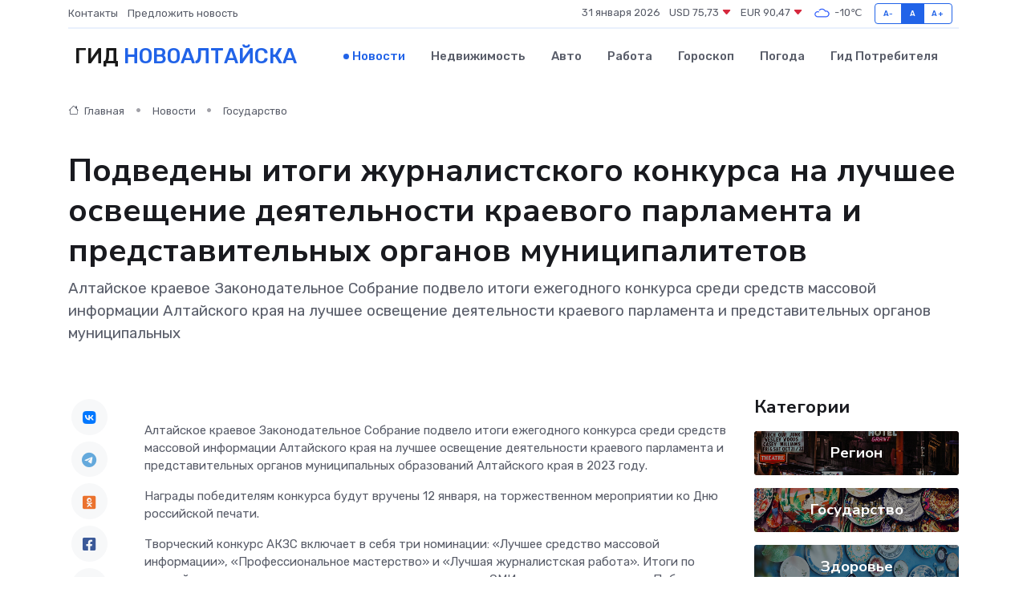

--- FILE ---
content_type: text/html; charset=UTF-8
request_url: https://novoaltaysk-gid.ru/news/gosudarstvo/podvedeny-itogi-zhurnalistskogo-konkursa-na-luchshee-osveschenie-deyatelnosti-kraevogo-parlamenta-i-predstavitelnyh-organov-municipalitetov.htm
body_size: 9812
content:
<!DOCTYPE html>
<html lang="ru">
<head>
	<meta charset="utf-8">
	<meta name="csrf-token" content="62cfdoGVh3K2rSFyybz0o3epZwfmF8GeO4TRZuuD">
    <meta http-equiv="X-UA-Compatible" content="IE=edge">
    <meta name="viewport" content="width=device-width, initial-scale=1">
    <title>Подведены итоги журналистского конкурса на лучшее освещение деятельности краевого парламента и представительных органов муниципалитетов - новости Новоалтайска</title>
    <meta name="description" property="description" content="Алтайское краевое Законодательное Собрание подвело итоги ежегодного конкурса среди средств массовой информации Алтайского края на лучшее освещение деятельности краевого парламента и представительных органов...">
    
    <meta property="fb:pages" content="105958871990207" />
    <link rel="shortcut icon" type="image/x-icon" href="https://novoaltaysk-gid.ru/favicon.svg">
    <link rel="canonical" href="https://novoaltaysk-gid.ru/news/gosudarstvo/podvedeny-itogi-zhurnalistskogo-konkursa-na-luchshee-osveschenie-deyatelnosti-kraevogo-parlamenta-i-predstavitelnyh-organov-municipalitetov.htm">
    <link rel="preconnect" href="https://fonts.gstatic.com">
    <link rel="dns-prefetch" href="https://fonts.googleapis.com">
    <link rel="dns-prefetch" href="https://pagead2.googlesyndication.com">
    <link rel="dns-prefetch" href="https://res.cloudinary.com">
    <link href="https://fonts.googleapis.com/css2?family=Nunito+Sans:wght@400;700&family=Rubik:wght@400;500;700&display=swap" rel="stylesheet">
    <link rel="stylesheet" type="text/css" href="https://novoaltaysk-gid.ru/assets/font-awesome/css/all.min.css">
    <link rel="stylesheet" type="text/css" href="https://novoaltaysk-gid.ru/assets/bootstrap-icons/bootstrap-icons.css">
    <link rel="stylesheet" type="text/css" href="https://novoaltaysk-gid.ru/assets/tiny-slider/tiny-slider.css">
    <link rel="stylesheet" type="text/css" href="https://novoaltaysk-gid.ru/assets/glightbox/css/glightbox.min.css">
    <link rel="stylesheet" type="text/css" href="https://novoaltaysk-gid.ru/assets/plyr/plyr.css">
    <link id="style-switch" rel="stylesheet" type="text/css" href="https://novoaltaysk-gid.ru/assets/css/style.css">
    <link rel="stylesheet" type="text/css" href="https://novoaltaysk-gid.ru/assets/css/style2.css">

    <meta name="twitter:card" content="summary">
    <meta name="twitter:site" content="@mysite">
    <meta name="twitter:title" content="Подведены итоги журналистского конкурса на лучшее освещение деятельности краевого парламента и представительных органов муниципалитетов - новости Новоалтайска">
    <meta name="twitter:description" content="Алтайское краевое Законодательное Собрание подвело итоги ежегодного конкурса среди средств массовой информации Алтайского края на лучшее освещение деятельности краевого парламента и представительных органов...">
    <meta name="twitter:creator" content="@mysite">
    <meta name="twitter:image:src" content="https://res.cloudinary.com/dof2dsogu/image/upload/mr5f1sfxowcpifxr6xuq">
    <meta name="twitter:domain" content="novoaltaysk-gid.ru">
    <meta name="twitter:card" content="summary_large_image" /><meta name="twitter:image" content="https://res.cloudinary.com/dof2dsogu/image/upload/mr5f1sfxowcpifxr6xuq">

    <meta property="og:url" content="http://novoaltaysk-gid.ru/news/gosudarstvo/podvedeny-itogi-zhurnalistskogo-konkursa-na-luchshee-osveschenie-deyatelnosti-kraevogo-parlamenta-i-predstavitelnyh-organov-municipalitetov.htm">
    <meta property="og:title" content="Подведены итоги журналистского конкурса на лучшее освещение деятельности краевого парламента и представительных органов муниципалитетов - новости Новоалтайска">
    <meta property="og:description" content="Алтайское краевое Законодательное Собрание подвело итоги ежегодного конкурса среди средств массовой информации Алтайского края на лучшее освещение деятельности краевого парламента и представительных органов...">
    <meta property="og:type" content="website">
    <meta property="og:image" content="https://res.cloudinary.com/dof2dsogu/image/upload/mr5f1sfxowcpifxr6xuq">
    <meta property="og:locale" content="ru_RU">
    <meta property="og:site_name" content="Гид Новоалтайска">
    

    <link rel="image_src" href="https://res.cloudinary.com/dof2dsogu/image/upload/mr5f1sfxowcpifxr6xuq" />

    <link rel="alternate" type="application/rss+xml" href="https://novoaltaysk-gid.ru/feed" title="Новоалтайск: гид, новости, афиша">
        <script async src="https://pagead2.googlesyndication.com/pagead/js/adsbygoogle.js"></script>
    <script>
        (adsbygoogle = window.adsbygoogle || []).push({
            google_ad_client: "ca-pub-0899253526956684",
            enable_page_level_ads: true
        });
    </script>
        
    
    
    
    <script>if (window.top !== window.self) window.top.location.replace(window.self.location.href);</script>
    <script>if(self != top) { top.location=document.location;}</script>

<!-- Google tag (gtag.js) -->
<script async src="https://www.googletagmanager.com/gtag/js?id=G-71VQP5FD0J"></script>
<script>
  window.dataLayer = window.dataLayer || [];
  function gtag(){dataLayer.push(arguments);}
  gtag('js', new Date());

  gtag('config', 'G-71VQP5FD0J');
</script>
</head>
<body>
<script type="text/javascript" > (function(m,e,t,r,i,k,a){m[i]=m[i]||function(){(m[i].a=m[i].a||[]).push(arguments)}; m[i].l=1*new Date();k=e.createElement(t),a=e.getElementsByTagName(t)[0],k.async=1,k.src=r,a.parentNode.insertBefore(k,a)}) (window, document, "script", "https://mc.yandex.ru/metrika/tag.js", "ym"); ym(54007732, "init", {}); ym(86840228, "init", { clickmap:true, trackLinks:true, accurateTrackBounce:true, webvisor:true });</script> <noscript><div><img src="https://mc.yandex.ru/watch/54007732" style="position:absolute; left:-9999px;" alt="" /><img src="https://mc.yandex.ru/watch/86840228" style="position:absolute; left:-9999px;" alt="" /></div></noscript>
<script type="text/javascript">
    new Image().src = "//counter.yadro.ru/hit?r"+escape(document.referrer)+((typeof(screen)=="undefined")?"":";s"+screen.width+"*"+screen.height+"*"+(screen.colorDepth?screen.colorDepth:screen.pixelDepth))+";u"+escape(document.URL)+";h"+escape(document.title.substring(0,150))+";"+Math.random();
</script>
<!-- Rating@Mail.ru counter -->
<script type="text/javascript">
var _tmr = window._tmr || (window._tmr = []);
_tmr.push({id: "3138453", type: "pageView", start: (new Date()).getTime()});
(function (d, w, id) {
  if (d.getElementById(id)) return;
  var ts = d.createElement("script"); ts.type = "text/javascript"; ts.async = true; ts.id = id;
  ts.src = "https://top-fwz1.mail.ru/js/code.js";
  var f = function () {var s = d.getElementsByTagName("script")[0]; s.parentNode.insertBefore(ts, s);};
  if (w.opera == "[object Opera]") { d.addEventListener("DOMContentLoaded", f, false); } else { f(); }
})(document, window, "topmailru-code");
</script><noscript><div>
<img src="https://top-fwz1.mail.ru/counter?id=3138453;js=na" style="border:0;position:absolute;left:-9999px;" alt="Top.Mail.Ru" />
</div></noscript>
<!-- //Rating@Mail.ru counter -->

<header class="navbar-light navbar-sticky header-static">
    <div class="navbar-top d-none d-lg-block small">
        <div class="container">
            <div class="d-md-flex justify-content-between align-items-center my-1">
                <!-- Top bar left -->
                <ul class="nav">
                    <li class="nav-item">
                        <a class="nav-link ps-0" href="https://novoaltaysk-gid.ru/contacts">Контакты</a>
                    </li>
                    <li class="nav-item">
                        <a class="nav-link ps-0" href="https://novoaltaysk-gid.ru/sendnews">Предложить новость</a>
                    </li>
                    
                </ul>
                <!-- Top bar right -->
                <div class="d-flex align-items-center">
                    
                    <ul class="list-inline mb-0 text-center text-sm-end me-3">
						<li class="list-inline-item">
							<span>31 января 2026</span>
						</li>
                        <li class="list-inline-item">
                            <a class="nav-link px-0" href="https://novoaltaysk-gid.ru/currency">
                                <span>USD 75,73 <i class="bi bi-caret-down-fill text-danger"></i></span>
                            </a>
						</li>
                        <li class="list-inline-item">
                            <a class="nav-link px-0" href="https://novoaltaysk-gid.ru/currency">
                                <span>EUR 90,47 <i class="bi bi-caret-down-fill text-danger"></i></span>
                            </a>
						</li>
						<li class="list-inline-item">
                            <a class="nav-link px-0" href="https://novoaltaysk-gid.ru/pogoda">
                                <svg xmlns="http://www.w3.org/2000/svg" width="25" height="25" viewBox="0 0 30 30"><path fill="#315EFB" fill-rule="evenodd" d="M25.036 13.066a4.948 4.948 0 0 1 0 5.868A4.99 4.99 0 0 1 20.99 21H8.507a4.49 4.49 0 0 1-3.64-1.86 4.458 4.458 0 0 1 0-5.281A4.491 4.491 0 0 1 8.506 12c.686 0 1.37.159 1.996.473a.5.5 0 0 1 .16.766l-.33.399a.502.502 0 0 1-.598.132 2.976 2.976 0 0 0-3.346.608 3.007 3.007 0 0 0 .334 4.532c.527.396 1.177.59 1.836.59H20.94a3.54 3.54 0 0 0 2.163-.711 3.497 3.497 0 0 0 1.358-3.206 3.45 3.45 0 0 0-.706-1.727A3.486 3.486 0 0 0 20.99 12.5c-.07 0-.138.016-.208.02-.328.02-.645.085-.947.192a.496.496 0 0 1-.63-.287 4.637 4.637 0 0 0-.445-.874 4.495 4.495 0 0 0-.584-.733A4.461 4.461 0 0 0 14.998 9.5a4.46 4.46 0 0 0-3.177 1.318 2.326 2.326 0 0 0-.135.147.5.5 0 0 1-.592.131 5.78 5.78 0 0 0-.453-.19.5.5 0 0 1-.21-.79A5.97 5.97 0 0 1 14.998 8a5.97 5.97 0 0 1 4.237 1.757c.398.399.704.85.966 1.319.262-.042.525-.076.79-.076a4.99 4.99 0 0 1 4.045 2.066zM0 0v30V0zm30 0v30V0z"></path></svg>
                                <span>-10&#8451;</span>
                            </a>
						</li>
					</ul>

                    <!-- Font size accessibility START -->
                    <div class="btn-group me-2" role="group" aria-label="font size changer">
                        <input type="radio" class="btn-check" name="fntradio" id="font-sm">
                        <label class="btn btn-xs btn-outline-primary mb-0" for="font-sm">A-</label>

                        <input type="radio" class="btn-check" name="fntradio" id="font-default" checked>
                        <label class="btn btn-xs btn-outline-primary mb-0" for="font-default">A</label>

                        <input type="radio" class="btn-check" name="fntradio" id="font-lg">
                        <label class="btn btn-xs btn-outline-primary mb-0" for="font-lg">A+</label>
                    </div>

                    
                </div>
            </div>
            <!-- Divider -->
            <div class="border-bottom border-2 border-primary opacity-1"></div>
        </div>
    </div>

    <!-- Logo Nav START -->
    <nav class="navbar navbar-expand-lg">
        <div class="container">
            <!-- Logo START -->
            <a class="navbar-brand" href="https://novoaltaysk-gid.ru" style="text-align: end;">
                
                			<span class="ms-2 fs-3 text-uppercase fw-normal">Гид <span style="color: #2163e8;">Новоалтайска</span></span>
                            </a>
            <!-- Logo END -->

            <!-- Responsive navbar toggler -->
            <button class="navbar-toggler ms-auto" type="button" data-bs-toggle="collapse"
                data-bs-target="#navbarCollapse" aria-controls="navbarCollapse" aria-expanded="false"
                aria-label="Toggle navigation">
                <span class="text-body h6 d-none d-sm-inline-block">Menu</span>
                <span class="navbar-toggler-icon"></span>
            </button>

            <!-- Main navbar START -->
            <div class="collapse navbar-collapse" id="navbarCollapse">
                <ul class="navbar-nav navbar-nav-scroll mx-auto">
                                        <li class="nav-item"> <a class="nav-link active" href="https://novoaltaysk-gid.ru/news">Новости</a></li>
                                        <li class="nav-item"> <a class="nav-link" href="https://novoaltaysk-gid.ru/realty">Недвижимость</a></li>
                                        <li class="nav-item"> <a class="nav-link" href="https://novoaltaysk-gid.ru/auto">Авто</a></li>
                                        <li class="nav-item"> <a class="nav-link" href="https://novoaltaysk-gid.ru/job">Работа</a></li>
                                        <li class="nav-item"> <a class="nav-link" href="https://novoaltaysk-gid.ru/horoscope">Гороскоп</a></li>
                                        <li class="nav-item"> <a class="nav-link" href="https://novoaltaysk-gid.ru/pogoda">Погода</a></li>
                                        <li class="nav-item"> <a class="nav-link" href="https://novoaltaysk-gid.ru/poleznoe">Гид потребителя</a></li>
                                    </ul>
            </div>
            <!-- Main navbar END -->

            
        </div>
    </nav>
    <!-- Logo Nav END -->
</header>
    <main>
        <!-- =======================
                Main content START -->
        <section class="pt-3 pb-lg-5">
            <div class="container" data-sticky-container>
                <div class="row">
                    <!-- Main Post START -->
                    <div class="col-lg-9">
                        <!-- Categorie Detail START -->
                        <div class="mb-4">
							<nav aria-label="breadcrumb" itemscope itemtype="http://schema.org/BreadcrumbList">
								<ol class="breadcrumb breadcrumb-dots">
									<li class="breadcrumb-item" itemprop="itemListElement" itemscope itemtype="http://schema.org/ListItem">
										<meta itemprop="name" content="Гид Новоалтайска">
										<meta itemprop="position" content="1">
										<meta itemprop="item" content="https://novoaltaysk-gid.ru">
										<a itemprop="url" href="https://novoaltaysk-gid.ru">
										<i class="bi bi-house me-1"></i> Главная
										</a>
									</li>
									<li class="breadcrumb-item" itemprop="itemListElement" itemscope itemtype="http://schema.org/ListItem">
										<meta itemprop="name" content="Новости">
										<meta itemprop="position" content="2">
										<meta itemprop="item" content="https://novoaltaysk-gid.ru/news">
										<a itemprop="url" href="https://novoaltaysk-gid.ru/news"> Новости</a>
									</li>
									<li class="breadcrumb-item" aria-current="page" itemprop="itemListElement" itemscope itemtype="http://schema.org/ListItem">
										<meta itemprop="name" content="Государство">
										<meta itemprop="position" content="3">
										<meta itemprop="item" content="https://novoaltaysk-gid.ru/news/gosudarstvo">
										<a itemprop="url" href="https://novoaltaysk-gid.ru/news/gosudarstvo"> Государство</a>
									</li>
									<li aria-current="page" itemprop="itemListElement" itemscope itemtype="http://schema.org/ListItem">
									<meta itemprop="name" content="Подведены итоги журналистского конкурса на лучшее освещение деятельности краевого парламента и представительных органов муниципалитетов">
									<meta itemprop="position" content="4" />
									<meta itemprop="item" content="https://novoaltaysk-gid.ru/news/gosudarstvo/podvedeny-itogi-zhurnalistskogo-konkursa-na-luchshee-osveschenie-deyatelnosti-kraevogo-parlamenta-i-predstavitelnyh-organov-municipalitetov.htm">
									</li>
								</ol>
							</nav>
						
                        </div>
                    </div>
                </div>
                <div class="row align-items-center">
                                                        <!-- Content -->
                    <div class="col-md-12 mt-4 mt-md-0">
                                            <h1 class="display-6">Подведены итоги журналистского конкурса на лучшее освещение деятельности краевого парламента и представительных органов муниципалитетов</h1>
                        <p class="lead">Алтайское краевое Законодательное Собрание подвело итоги ежегодного конкурса среди средств массовой информации Алтайского края на лучшее освещение деятельности краевого парламента и представительных органов муниципальных</p>
                    </div>
				                                    </div>
            </div>
        </section>
        <!-- =======================
        Main START -->
        <section class="pt-0">
            <div class="container position-relative" data-sticky-container>
                <div class="row">
                    <!-- Left sidebar START -->
                    <div class="col-md-1">
                        <div class="text-start text-lg-center mb-5" data-sticky data-margin-top="80" data-sticky-for="767">
                            <style>
                                .fa-vk::before {
                                    color: #07f;
                                }
                                .fa-telegram::before {
                                    color: #64a9dc;
                                }
                                .fa-facebook-square::before {
                                    color: #3b5998;
                                }
                                .fa-odnoklassniki-square::before {
                                    color: #eb722e;
                                }
                                .fa-twitter-square::before {
                                    color: #00aced;
                                }
                                .fa-whatsapp::before {
                                    color: #65bc54;
                                }
                                .fa-viber::before {
                                    color: #7b519d;
                                }
                                .fa-moimir svg {
                                    background-color: #168de2;
                                    height: 18px;
                                    width: 18px;
                                    background-size: 18px 18px;
                                    border-radius: 4px;
                                    margin-bottom: 2px;
                                }
                            </style>
                            <ul class="nav text-white-force">
                                <li class="nav-item">
                                    <a class="nav-link icon-md rounded-circle m-1 p-0 fs-5 bg-light" href="https://vk.com/share.php?url=https://novoaltaysk-gid.ru/news/gosudarstvo/podvedeny-itogi-zhurnalistskogo-konkursa-na-luchshee-osveschenie-deyatelnosti-kraevogo-parlamenta-i-predstavitelnyh-organov-municipalitetov.htm&title=Подведены итоги журналистского конкурса на лучшее освещение деятельности краевого парламента и представительных органов муниципалитетов - новости Новоалтайска&utm_source=share" rel="nofollow" target="_blank">
                                        <i class="fab fa-vk align-middle text-body"></i>
                                    </a>
                                </li>
                                <li class="nav-item">
                                    <a class="nav-link icon-md rounded-circle m-1 p-0 fs-5 bg-light" href="https://t.me/share/url?url=https://novoaltaysk-gid.ru/news/gosudarstvo/podvedeny-itogi-zhurnalistskogo-konkursa-na-luchshee-osveschenie-deyatelnosti-kraevogo-parlamenta-i-predstavitelnyh-organov-municipalitetov.htm&text=Подведены итоги журналистского конкурса на лучшее освещение деятельности краевого парламента и представительных органов муниципалитетов - новости Новоалтайска&utm_source=share" rel="nofollow" target="_blank">
                                        <i class="fab fa-telegram align-middle text-body"></i>
                                    </a>
                                </li>
                                <li class="nav-item">
                                    <a class="nav-link icon-md rounded-circle m-1 p-0 fs-5 bg-light" href="https://connect.ok.ru/offer?url=https://novoaltaysk-gid.ru/news/gosudarstvo/podvedeny-itogi-zhurnalistskogo-konkursa-na-luchshee-osveschenie-deyatelnosti-kraevogo-parlamenta-i-predstavitelnyh-organov-municipalitetov.htm&title=Подведены итоги журналистского конкурса на лучшее освещение деятельности краевого парламента и представительных органов муниципалитетов - новости Новоалтайска&utm_source=share" rel="nofollow" target="_blank">
                                        <i class="fab fa-odnoklassniki-square align-middle text-body"></i>
                                    </a>
                                </li>
                                <li class="nav-item">
                                    <a class="nav-link icon-md rounded-circle m-1 p-0 fs-5 bg-light" href="https://www.facebook.com/sharer.php?src=sp&u=https://novoaltaysk-gid.ru/news/gosudarstvo/podvedeny-itogi-zhurnalistskogo-konkursa-na-luchshee-osveschenie-deyatelnosti-kraevogo-parlamenta-i-predstavitelnyh-organov-municipalitetov.htm&title=Подведены итоги журналистского конкурса на лучшее освещение деятельности краевого парламента и представительных органов муниципалитетов - новости Новоалтайска&utm_source=share" rel="nofollow" target="_blank">
                                        <i class="fab fa-facebook-square align-middle text-body"></i>
                                    </a>
                                </li>
                                <li class="nav-item">
                                    <a class="nav-link icon-md rounded-circle m-1 p-0 fs-5 bg-light" href="https://twitter.com/intent/tweet?text=Подведены итоги журналистского конкурса на лучшее освещение деятельности краевого парламента и представительных органов муниципалитетов - новости Новоалтайска&url=https://novoaltaysk-gid.ru/news/gosudarstvo/podvedeny-itogi-zhurnalistskogo-konkursa-na-luchshee-osveschenie-deyatelnosti-kraevogo-parlamenta-i-predstavitelnyh-organov-municipalitetov.htm&utm_source=share" rel="nofollow" target="_blank">
                                        <i class="fab fa-twitter-square align-middle text-body"></i>
                                    </a>
                                </li>
                                <li class="nav-item">
                                    <a class="nav-link icon-md rounded-circle m-1 p-0 fs-5 bg-light" href="https://api.whatsapp.com/send?text=Подведены итоги журналистского конкурса на лучшее освещение деятельности краевого парламента и представительных органов муниципалитетов - новости Новоалтайска https://novoaltaysk-gid.ru/news/gosudarstvo/podvedeny-itogi-zhurnalistskogo-konkursa-na-luchshee-osveschenie-deyatelnosti-kraevogo-parlamenta-i-predstavitelnyh-organov-municipalitetov.htm&utm_source=share" rel="nofollow" target="_blank">
                                        <i class="fab fa-whatsapp align-middle text-body"></i>
                                    </a>
                                </li>
                                <li class="nav-item">
                                    <a class="nav-link icon-md rounded-circle m-1 p-0 fs-5 bg-light" href="viber://forward?text=Подведены итоги журналистского конкурса на лучшее освещение деятельности краевого парламента и представительных органов муниципалитетов - новости Новоалтайска https://novoaltaysk-gid.ru/news/gosudarstvo/podvedeny-itogi-zhurnalistskogo-konkursa-na-luchshee-osveschenie-deyatelnosti-kraevogo-parlamenta-i-predstavitelnyh-organov-municipalitetov.htm&utm_source=share" rel="nofollow" target="_blank">
                                        <i class="fab fa-viber align-middle text-body"></i>
                                    </a>
                                </li>
                                <li class="nav-item">
                                    <a class="nav-link icon-md rounded-circle m-1 p-0 fs-5 bg-light" href="https://connect.mail.ru/share?url=https://novoaltaysk-gid.ru/news/gosudarstvo/podvedeny-itogi-zhurnalistskogo-konkursa-na-luchshee-osveschenie-deyatelnosti-kraevogo-parlamenta-i-predstavitelnyh-organov-municipalitetov.htm&title=Подведены итоги журналистского конкурса на лучшее освещение деятельности краевого парламента и представительных органов муниципалитетов - новости Новоалтайска&utm_source=share" rel="nofollow" target="_blank">
                                        <i class="fab fa-moimir align-middle text-body"><svg viewBox='0 0 24 24' xmlns='http://www.w3.org/2000/svg'><path d='M8.889 9.667a1.333 1.333 0 100-2.667 1.333 1.333 0 000 2.667zm6.222 0a1.333 1.333 0 100-2.667 1.333 1.333 0 000 2.667zm4.77 6.108l-1.802-3.028a.879.879 0 00-1.188-.307.843.843 0 00-.313 1.166l.214.36a6.71 6.71 0 01-4.795 1.996 6.711 6.711 0 01-4.792-1.992l.217-.364a.844.844 0 00-.313-1.166.878.878 0 00-1.189.307l-1.8 3.028a.844.844 0 00.312 1.166.88.88 0 001.189-.307l.683-1.147a8.466 8.466 0 005.694 2.18 8.463 8.463 0 005.698-2.184l.685 1.151a.873.873 0 001.189.307.844.844 0 00.312-1.166z' fill='#FFF' fill-rule='evenodd'/></svg></i>
                                    </a>
                                </li>
                                
                            </ul>
                        </div>
                    </div>
                    <!-- Left sidebar END -->

                    <!-- Main Content START -->
                    <div class="col-md-10 col-lg-8 mb-5">
                        <div class="mb-4">
                                                    </div>
                        <div itemscope itemtype="http://schema.org/NewsArticle">
                            <meta itemprop="headline" content="Подведены итоги журналистского конкурса на лучшее освещение деятельности краевого парламента и представительных органов муниципалитетов">
                            <meta itemprop="identifier" content="https://novoaltaysk-gid.ru/22">
                            <span itemprop="articleBody"><p>  Алтайское краевое Законодательное Собрание подвело итоги ежегодного конкурса среди средств массовой информации Алтайского края на лучшее освещение деятельности краевого парламента и представительных органов муниципальных образований Алтайского края в 2023 году.  </p> <p> Награды победителям конкурса будут вручены 12 января, на торжественном мероприятии ко Дню российской печати. </p> <p> Творческий конкурс АКЗС включает в себя три номинации: «Лучшее средство массовой информации», «Профессиональное мастерство» и «Лучшая журналистская работа». Итоги по каждой номинации среди краевых и среди муниципальных СМИ подводятся отдельно. Победители награждаются дипломами и ценными подарками. </p> <p>  Номинация «Лучшее средство массовой информации» среди краевых СМИ:  </p> <p> первое место: информационное агентство «Толк»; </p> <p> второе место: газета «Алтайская правда»; </p> <p> третье место: «Атмосфера». </p> <p>  Номинация «Лучшее средство массовой информации» среди муниципальных СМИ:  
										</p>
											
											

										

                        
                        
							
							<p></p> <p> первое место: газета «Родная сторона» Благовещенского района; </p> <p> второе место: газета «Neue Zeit/Новое время» Немецкого национального района; </p> <p> третье место: газета «Голос хлебороба» Баевского района. </p> <p>  Номинация «Профессиональное мастерство» среди краевых СМИ:  </p> <p> первое место: Мария Рудакова, корреспондент службы радиовещания ГТРК «Алтай»; </p> <p> второе место: Екатерина Потешкина, корреспондент службы информационных программ телевидения ГТРК «Алтай»; </p> <p> третье место: Татьяна Ветрова, главный редактор радио «Катунь FM». </p> <p>  Номинация «Профессиональное мастерство» среди муниципальных СМИ:  </p> <p> первое место: Галина Таран, корреспондент газеты «Заря» Смоленского района; </p> <p> второе место: Лариса Колотеева, главный редактор газеты «Вестник целины» Хабарского района; </p> <p> третье место: Ольга Новичихина, главный редактор газеты «Ударник» Петропавловского района. </p> <p>  Номинация «Лучшая журналистская работа» среди краевых СМИ:  </p> <p> первое место: Анастасия Чебакова, журналист-аналитик информационного агентства «Амител»; </p> <p> второе место: Анастасия Соловьева, корреспондент службы информационных программ телевидения ГТРК «Алтай»; </p> <p> третье место: Анастасия Меньшакова, специальный корреспондент телеканала «Катунь 24». </p> <p>  Номинация «Лучшая журналистская работа» среди муниципальных СМИ:  </p> <p> первое место: Татьяна Кудлай, заместитель главного редактора газеты «Маяк труда» г. Алейск; </p> <p> второе место: Виктор Бакаенко, редактор газеты «Степной маяк», Ключевского района; </p> <p> третье место: Елена Барсукова, редактор газеты «Районный вестник», Краснощековского района. </p> <p>  Поздравляем победителей конкурса!  </p> <p> Приглашаем редакции СМИ Алтайского края к участию в ежегодном творческом конкурсе Алтайского краевого Законодательного Собрания. Положение о конкурсе размещено  на сайте  АКЗС. </p></span>
                        </div>
                                                                        <div><a href="https://akzs.ru/news/92/100741" target="_blank" rel="author">Источник</a></div>
                                                                        <div class="col-12 mt-3"><a href="https://novoaltaysk-gid.ru/sendnews">Предложить новость</a></div>
                        <div class="col-12 mt-5">
                            <h2 class="my-3">Последние новости</h2>
                            <div class="row gy-4">
                                <!-- Card item START -->
<div class="col-sm-6">
    <div class="card" itemscope="" itemtype="http://schema.org/BlogPosting">
        <!-- Card img -->
        <div class="position-relative">
                        <img class="card-img" src="https://res.cloudinary.com/dof2dsogu/image/upload/c_fill,w_420,h_315,q_auto,g_face/rjot1hbgbvchnmvnv9xh" alt="Подведены итоги 2024 года" itemprop="image">
                    </div>
        <div class="card-body px-0 pt-3" itemprop="name">
            <h4 class="card-title" itemprop="headline"><a href="https://novoaltaysk-gid.ru/news/region/podvedeny-itogi-2024-goda.htm"
                    class="btn-link text-reset fw-bold" itemprop="url">Подведены итоги 2024 года</a></h4>
            <p class="card-text" itemprop="articleBody">4 апреля состоялась XXVI сессия районного Совета народных депутатов, на которой были подведены итоги 2024 года.</p>
        </div>
        <meta itemprop="author" content="Редактор"/>
        <meta itemscope itemprop="mainEntityOfPage" itemType="https://schema.org/WebPage" itemid="https://novoaltaysk-gid.ru/news/region/podvedeny-itogi-2024-goda.htm"/>
        <meta itemprop="dateModified" content="2025-04-06"/>
        <meta itemprop="datePublished" content="2025-04-06"/>
    </div>
</div>
<!-- Card item END -->
<!-- Card item START -->
<div class="col-sm-6">
    <div class="card" itemscope="" itemtype="http://schema.org/BlogPosting">
        <!-- Card img -->
        <div class="position-relative">
                        <img class="card-img" src="https://res.cloudinary.com/dof2dsogu/image/upload/c_fill,w_420,h_315,q_auto,g_face/qzj1ggvs73tsojvrnmfh" alt="Студентами Алтайского аграрного университета, Алтайского госколеджа и лицея железнодорожного транспорта проведены экологические акции" itemprop="image">
                    </div>
        <div class="card-body px-0 pt-3" itemprop="name">
            <h4 class="card-title" itemprop="headline"><a href="https://novoaltaysk-gid.ru/news/region/studentami-altayskogo-agrarnogo-universiteta-altayskogo-goskoledzha-i-liceya-zheleznodorozhnogo-transporta-provedeny-ekologicheskie-akcii.htm"
                    class="btn-link text-reset fw-bold" itemprop="url">Студентами Алтайского аграрного университета, Алтайского госколеджа и лицея железнодорожного транспорта проведены экологические акции</a></h4>
            <p class="card-text" itemprop="articleBody">Вчера, 3 апреля, в Железнодорожном районе прошел первый «чистый четверг», в рамках которого студенты Алтайского госколледжа и лицея железнодорожного транспорта активно включились в экологические инициативы.</p>
        </div>
        <meta itemprop="author" content="Редактор"/>
        <meta itemscope itemprop="mainEntityOfPage" itemType="https://schema.org/WebPage" itemid="https://novoaltaysk-gid.ru/news/region/studentami-altayskogo-agrarnogo-universiteta-altayskogo-goskoledzha-i-liceya-zheleznodorozhnogo-transporta-provedeny-ekologicheskie-akcii.htm"/>
        <meta itemprop="dateModified" content="2025-04-06"/>
        <meta itemprop="datePublished" content="2025-04-06"/>
    </div>
</div>
<!-- Card item END -->
<!-- Card item START -->
<div class="col-sm-6">
    <div class="card" itemscope="" itemtype="http://schema.org/BlogPosting">
        <!-- Card img -->
        <div class="position-relative">
                        <img class="card-img" src="https://novoaltaysk-gid.ru/images/noimg-420x315.png" alt="Роспотребнадзор: «горячая линия» на апрель 2025 года">
                    </div>
        <div class="card-body px-0 pt-3" itemprop="name">
            <h4 class="card-title" itemprop="headline"><a href="https://novoaltaysk-gid.ru/news/region/rospotrebnadzor-goryachaya-liniya-na-aprel-2025-goda.htm"
                    class="btn-link text-reset fw-bold" itemprop="url">Роспотребнадзор: «горячая линия» на апрель 2025 года</a></h4>
            <p class="card-text" itemprop="articleBody">Роспотребнадзор:

«горячая линия»

на апрель 2025 года

В апреле 2025 года по телефону «горячей линии» жители региона смогут получить консультации специалистов по вопросам защиты прав потребителей при реализации рыбы,</p>
        </div>
        <meta itemprop="author" content="Редактор"/>
        <meta itemscope itemprop="mainEntityOfPage" itemType="https://schema.org/WebPage" itemid="https://novoaltaysk-gid.ru/news/region/rospotrebnadzor-goryachaya-liniya-na-aprel-2025-goda.htm"/>
        <meta itemprop="dateModified" content="2025-04-06"/>
        <meta itemprop="datePublished" content="2025-04-06"/>
    </div>
</div>
<!-- Card item END -->
<!-- Card item START -->
<div class="col-sm-6">
    <div class="card" itemscope="" itemtype="http://schema.org/BlogPosting">
        <!-- Card img -->
        <div class="position-relative">
            <img class="card-img" src="https://res.cloudinary.com/dchlllsu2/image/upload/c_fill,w_420,h_315,q_auto,g_face/gum5gveb8e4ybmvanybm" alt="Коррекция фиброза и возрастных изменений: когда показан эндотканевой лифтинг" itemprop="image">
        </div>
        <div class="card-body px-0 pt-3" itemprop="name">
            <h4 class="card-title" itemprop="headline"><a href="https://krasnodar-gid.ru/news/ekonomika/korrekciya-fibroza-i-vozrastnyh-izmeneniy-kogda-pokazan-endotkanevoy-lifting.htm" class="btn-link text-reset fw-bold" itemprop="url">Коррекция фиброза и возрастных изменений: когда показан эндотканевой лифтинг</a></h4>
            <p class="card-text" itemprop="articleBody">Как современная технология помогает вернуть коже упругость, убрать отёки и улучшить рельеф без хирургии</p>
        </div>
        <meta itemprop="author" content="Редактор"/>
        <meta itemscope itemprop="mainEntityOfPage" itemType="https://schema.org/WebPage" itemid="https://krasnodar-gid.ru/news/ekonomika/korrekciya-fibroza-i-vozrastnyh-izmeneniy-kogda-pokazan-endotkanevoy-lifting.htm"/>
        <meta itemprop="dateModified" content="2026-01-31"/>
        <meta itemprop="datePublished" content="2026-01-31"/>
    </div>
</div>
<!-- Card item END -->
                            </div>
                        </div>
						<div class="col-12 bg-primary bg-opacity-10 p-2 mt-3 rounded">
							На этом сайте вы найдете актуальные <a href="https://samara365.ru/job">вакансии в Самаре</a> с предложениями работы от ведущих работодателей города
						</div>
                        <!-- Comments START -->
                        <div class="mt-5">
                            <h3>Комментарии (0)</h3>
                        </div>
                        <!-- Comments END -->
                        <!-- Reply START -->
                        <div>
                            <h3>Добавить комментарий</h3>
                            <small>Ваш email не публикуется. Обязательные поля отмечены *</small>
                            <form class="row g-3 mt-2">
                                <div class="col-md-6">
                                    <label class="form-label">Имя *</label>
                                    <input type="text" class="form-control" aria-label="First name">
                                </div>
                                <div class="col-md-6">
                                    <label class="form-label">Email *</label>
                                    <input type="email" class="form-control">
                                </div>
                                <div class="col-12">
                                    <label class="form-label">Текст комментария *</label>
                                    <textarea class="form-control" rows="3"></textarea>
                                </div>
                                <div class="col-12">
                                    <button type="submit" class="btn btn-primary">Оставить комментарий</button>
                                </div>
                            </form>
                        </div>
                        <!-- Reply END -->
                    </div>
                    <!-- Main Content END -->
                    <!-- Right sidebar START -->
                    <div class="col-lg-3 d-none d-lg-block">
                        <div data-sticky data-margin-top="80" data-sticky-for="991">
                            <!-- Categories -->
                            <div>
                                <h4 class="mb-3">Категории</h4>
                                                                    <!-- Category item -->
                                    <div class="text-center mb-3 card-bg-scale position-relative overflow-hidden rounded"
                                        style="background-image:url(https://novoaltaysk-gid.ru/assets/images/blog/4by3/01.jpg); background-position: center left; background-size: cover;">
                                        <div class="bg-dark-overlay-4 p-3">
                                            <a href="https://novoaltaysk-gid.ru/news/region"
                                                class="stretched-link btn-link fw-bold text-white h5">Регион</a>
                                        </div>
                                    </div>
                                                                    <!-- Category item -->
                                    <div class="text-center mb-3 card-bg-scale position-relative overflow-hidden rounded"
                                        style="background-image:url(https://novoaltaysk-gid.ru/assets/images/blog/4by3/04.jpg); background-position: center left; background-size: cover;">
                                        <div class="bg-dark-overlay-4 p-3">
                                            <a href="https://novoaltaysk-gid.ru/news/gosudarstvo"
                                                class="stretched-link btn-link fw-bold text-white h5">Государство</a>
                                        </div>
                                    </div>
                                                                    <!-- Category item -->
                                    <div class="text-center mb-3 card-bg-scale position-relative overflow-hidden rounded"
                                        style="background-image:url(https://novoaltaysk-gid.ru/assets/images/blog/4by3/02.jpg); background-position: center left; background-size: cover;">
                                        <div class="bg-dark-overlay-4 p-3">
                                            <a href="https://novoaltaysk-gid.ru/news/zdorove"
                                                class="stretched-link btn-link fw-bold text-white h5">Здоровье</a>
                                        </div>
                                    </div>
                                                                    <!-- Category item -->
                                    <div class="text-center mb-3 card-bg-scale position-relative overflow-hidden rounded"
                                        style="background-image:url(https://novoaltaysk-gid.ru/assets/images/blog/4by3/07.jpg); background-position: center left; background-size: cover;">
                                        <div class="bg-dark-overlay-4 p-3">
                                            <a href="https://novoaltaysk-gid.ru/news/ekonomika"
                                                class="stretched-link btn-link fw-bold text-white h5">Экономика</a>
                                        </div>
                                    </div>
                                                                    <!-- Category item -->
                                    <div class="text-center mb-3 card-bg-scale position-relative overflow-hidden rounded"
                                        style="background-image:url(https://novoaltaysk-gid.ru/assets/images/blog/4by3/04.jpg); background-position: center left; background-size: cover;">
                                        <div class="bg-dark-overlay-4 p-3">
                                            <a href="https://novoaltaysk-gid.ru/news/politika"
                                                class="stretched-link btn-link fw-bold text-white h5">Политика</a>
                                        </div>
                                    </div>
                                                                    <!-- Category item -->
                                    <div class="text-center mb-3 card-bg-scale position-relative overflow-hidden rounded"
                                        style="background-image:url(https://novoaltaysk-gid.ru/assets/images/blog/4by3/05.jpg); background-position: center left; background-size: cover;">
                                        <div class="bg-dark-overlay-4 p-3">
                                            <a href="https://novoaltaysk-gid.ru/news/nauka-i-obrazovanie"
                                                class="stretched-link btn-link fw-bold text-white h5">Наука и Образование</a>
                                        </div>
                                    </div>
                                                                    <!-- Category item -->
                                    <div class="text-center mb-3 card-bg-scale position-relative overflow-hidden rounded"
                                        style="background-image:url(https://novoaltaysk-gid.ru/assets/images/blog/4by3/05.jpg); background-position: center left; background-size: cover;">
                                        <div class="bg-dark-overlay-4 p-3">
                                            <a href="https://novoaltaysk-gid.ru/news/proisshestviya"
                                                class="stretched-link btn-link fw-bold text-white h5">Происшествия</a>
                                        </div>
                                    </div>
                                                                    <!-- Category item -->
                                    <div class="text-center mb-3 card-bg-scale position-relative overflow-hidden rounded"
                                        style="background-image:url(https://novoaltaysk-gid.ru/assets/images/blog/4by3/07.jpg); background-position: center left; background-size: cover;">
                                        <div class="bg-dark-overlay-4 p-3">
                                            <a href="https://novoaltaysk-gid.ru/news/religiya"
                                                class="stretched-link btn-link fw-bold text-white h5">Религия</a>
                                        </div>
                                    </div>
                                                                    <!-- Category item -->
                                    <div class="text-center mb-3 card-bg-scale position-relative overflow-hidden rounded"
                                        style="background-image:url(https://novoaltaysk-gid.ru/assets/images/blog/4by3/06.jpg); background-position: center left; background-size: cover;">
                                        <div class="bg-dark-overlay-4 p-3">
                                            <a href="https://novoaltaysk-gid.ru/news/kultura"
                                                class="stretched-link btn-link fw-bold text-white h5">Культура</a>
                                        </div>
                                    </div>
                                                                    <!-- Category item -->
                                    <div class="text-center mb-3 card-bg-scale position-relative overflow-hidden rounded"
                                        style="background-image:url(https://novoaltaysk-gid.ru/assets/images/blog/4by3/01.jpg); background-position: center left; background-size: cover;">
                                        <div class="bg-dark-overlay-4 p-3">
                                            <a href="https://novoaltaysk-gid.ru/news/sport"
                                                class="stretched-link btn-link fw-bold text-white h5">Спорт</a>
                                        </div>
                                    </div>
                                                                    <!-- Category item -->
                                    <div class="text-center mb-3 card-bg-scale position-relative overflow-hidden rounded"
                                        style="background-image:url(https://novoaltaysk-gid.ru/assets/images/blog/4by3/04.jpg); background-position: center left; background-size: cover;">
                                        <div class="bg-dark-overlay-4 p-3">
                                            <a href="https://novoaltaysk-gid.ru/news/obschestvo"
                                                class="stretched-link btn-link fw-bold text-white h5">Общество</a>
                                        </div>
                                    </div>
                                                            </div>
                        </div>
                    </div>
                    <!-- Right sidebar END -->
                </div>
        </section>
    </main>
<footer class="bg-dark pt-5">
    
    <!-- Footer copyright START -->
    <div class="bg-dark-overlay-3 mt-5">
        <div class="container">
            <div class="row align-items-center justify-content-md-between py-4">
                <div class="col-md-6">
                    <!-- Copyright -->
                    <div class="text-center text-md-start text-primary-hover text-muted">
                        &#169;2026 Новоалтайск. Все права защищены.
                    </div>
                </div>
                
            </div>
        </div>
    </div>
    <!-- Footer copyright END -->
    <script type="application/ld+json">
        {"@context":"https:\/\/schema.org","@type":"Organization","name":"\u041d\u043e\u0432\u043e\u0430\u043b\u0442\u0430\u0439\u0441\u043a - \u0433\u0438\u0434, \u043d\u043e\u0432\u043e\u0441\u0442\u0438, \u0430\u0444\u0438\u0448\u0430","url":"https:\/\/novoaltaysk-gid.ru","sameAs":["https:\/\/vk.com\/public224134889","https:\/\/t.me\/novoaltaysk_gid"]}
    </script>
</footer>
<!-- Back to top -->
<div class="back-top"><i class="bi bi-arrow-up-short"></i></div>
<script src="https://novoaltaysk-gid.ru/assets/bootstrap/js/bootstrap.bundle.min.js"></script>
<script src="https://novoaltaysk-gid.ru/assets/tiny-slider/tiny-slider.js"></script>
<script src="https://novoaltaysk-gid.ru/assets/sticky-js/sticky.min.js"></script>
<script src="https://novoaltaysk-gid.ru/assets/glightbox/js/glightbox.min.js"></script>
<script src="https://novoaltaysk-gid.ru/assets/plyr/plyr.js"></script>
<script src="https://novoaltaysk-gid.ru/assets/js/functions.js"></script>
<script src="https://yastatic.net/share2/share.js" async></script>
<script defer src="https://static.cloudflareinsights.com/beacon.min.js/vcd15cbe7772f49c399c6a5babf22c1241717689176015" integrity="sha512-ZpsOmlRQV6y907TI0dKBHq9Md29nnaEIPlkf84rnaERnq6zvWvPUqr2ft8M1aS28oN72PdrCzSjY4U6VaAw1EQ==" data-cf-beacon='{"version":"2024.11.0","token":"50f1a67674754d5fa2ecc01c70779a8f","r":1,"server_timing":{"name":{"cfCacheStatus":true,"cfEdge":true,"cfExtPri":true,"cfL4":true,"cfOrigin":true,"cfSpeedBrain":true},"location_startswith":null}}' crossorigin="anonymous"></script>
</body>
</html>


--- FILE ---
content_type: text/html; charset=utf-8
request_url: https://www.google.com/recaptcha/api2/aframe
body_size: 266
content:
<!DOCTYPE HTML><html><head><meta http-equiv="content-type" content="text/html; charset=UTF-8"></head><body><script nonce="Hp2PxDhkyavaZtEbV5pong">/** Anti-fraud and anti-abuse applications only. See google.com/recaptcha */ try{var clients={'sodar':'https://pagead2.googlesyndication.com/pagead/sodar?'};window.addEventListener("message",function(a){try{if(a.source===window.parent){var b=JSON.parse(a.data);var c=clients[b['id']];if(c){var d=document.createElement('img');d.src=c+b['params']+'&rc='+(localStorage.getItem("rc::a")?sessionStorage.getItem("rc::b"):"");window.document.body.appendChild(d);sessionStorage.setItem("rc::e",parseInt(sessionStorage.getItem("rc::e")||0)+1);localStorage.setItem("rc::h",'1769855672603');}}}catch(b){}});window.parent.postMessage("_grecaptcha_ready", "*");}catch(b){}</script></body></html>